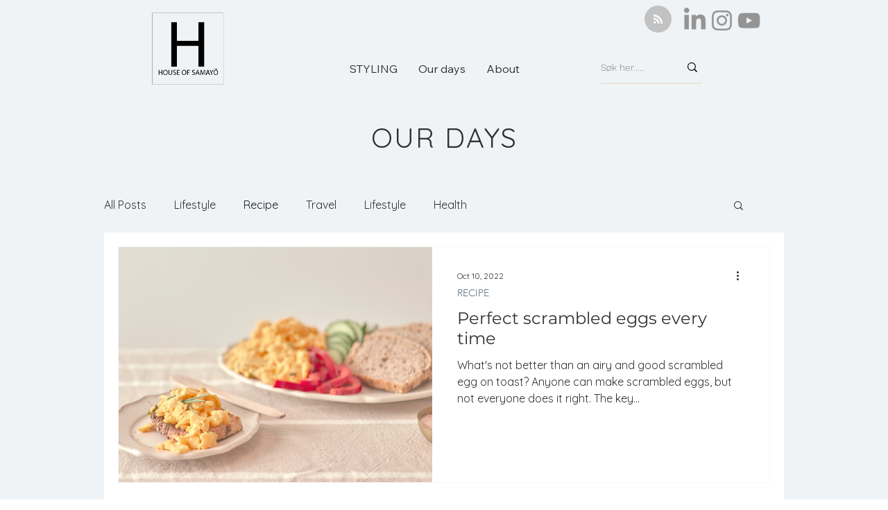

--- FILE ---
content_type: text/html; charset=utf-8
request_url: https://www.google.com/recaptcha/api2/aframe
body_size: 260
content:
<!DOCTYPE HTML><html><head><meta http-equiv="content-type" content="text/html; charset=UTF-8"></head><body><script nonce="gK_PxVGD2A939fXPaIntKQ">/** Anti-fraud and anti-abuse applications only. See google.com/recaptcha */ try{var clients={'sodar':'https://pagead2.googlesyndication.com/pagead/sodar?'};window.addEventListener("message",function(a){try{if(a.source===window.parent){var b=JSON.parse(a.data);var c=clients[b['id']];if(c){var d=document.createElement('img');d.src=c+b['params']+'&rc='+(localStorage.getItem("rc::a")?sessionStorage.getItem("rc::b"):"");window.document.body.appendChild(d);sessionStorage.setItem("rc::e",parseInt(sessionStorage.getItem("rc::e")||0)+1);localStorage.setItem("rc::h",'1766944835250');}}}catch(b){}});window.parent.postMessage("_grecaptcha_ready", "*");}catch(b){}</script></body></html>